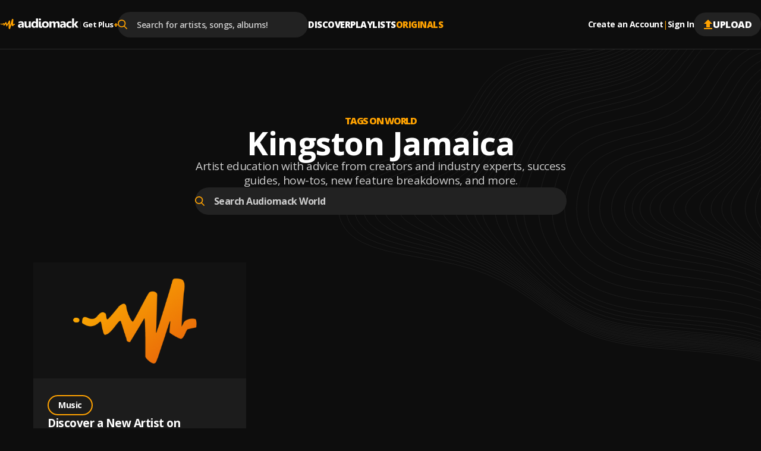

--- FILE ---
content_type: text/css; charset=UTF-8
request_url: https://audiomack.com/_next/static/css/cc759948e711fcb2.css
body_size: -119
content:
.DownloadAppBanner{margin-top:24px;background:url(https://i.audiomack.com/banner.webp);padding:40px 16px;display:flex;background-color:var(--color-black-31);border:1px solid var(--color-gray-transparent);background-position:top;background-size:cover;background-repeat:space;justify-content:center;align-items:center;margin-bottom:17px;position:relative}.DownloadAppBanner-content{align-items:center;max-width:450px;text-align:center;gap:4px;flex-basis:100%;display:flex;flex-direction:column}.DownloadAppBanner-title{font-size:var(--font-size-28);line-height:45px;font-weight:var(--font-weight-700);letter-spacing:var(--letter-spacing-05)}.DownloadAppBanner-description{max-width:485px;color:var(--color-gray-45);font-size:var(--font-size-19);font-weight:var(--font-weight-600);letter-spacing:var(--letter-spacing-05);line-height:26px}.DownloadAppBanner-button{padding:16px 30px;margin-top:14px}@media screen and (max-width:767px){.DownloadAppBanner{background-position:100%;margin-top:0}.DownloadAppBanner-title{font-size:var(--font-size-16);line-height:var(--line-height-140);font-weight:var(--font-weight-800)}.DownloadAppBanner-description{font-size:var(--font-size-13);font-weight:var(--font-weight-400);line-height:var(--line-height-150)}.DownloadAppBanner-button{font-size:var(--font-size-13)!important;padding:14px 16px!important;max-height:43px}}.LayoutWithoutSidebar{position:relative;flex:1 1}

--- FILE ---
content_type: text/css; charset=UTF-8
request_url: https://audiomack.com/_next/static/css/8b846997d8cf3b6c.css
body_size: 221
content:
.WorldCard{flex:1 1 100%;max-width:358px;display:flex;flex-direction:column;justify-content:flex-start;background:var(--color-black-30);align-self:stretch;min-height:540px}.WorldCard-image{width:100%;height:195px;object-fit:cover;object-position:center}.WorldCard-content{padding:24px;flex:1 1;display:flex;flex-direction:column;gap:8px}.WorldCard-tagLink{padding:5px 16px;background-color:rgba(0,0,0,0);border:2px solid var(--color-orange);font-size:var(--font-size-14);font-weight:var(--font-weight-700);border-radius:70px;width:-moz-fit-content;width:fit-content}.WorldCard-tagLink:hover{text-decoration:underline;transition:all var(--link_transition) ease-in}.WorldCard-title{font-size:var(--font-size-19);font-weight:var(--font-weight-700);letter-spacing:var(--letter-spacing-05);line-height:26px}.WorldCard-title:hover{text-decoration:underline}.WorldCard-excerpt{font-size:var(--font-size-16);color:var(--color-gray-40);font-weight:var(--font-weight-400);letter-spacing:var(--letter-spacing-05);line-height:1.3}.WorldCard-footer{padding:24px;display:flex;align-items:center;gap:12px;flex-wrap:wrap}.WorldCard-footer-link,.WorldCard-footer-link a{color:var(--color-orange);font-size:var(--font-size-15);font-weight:var(--font-weight-700);line-height:var(--line-height-130)}.WorldCard-footer-date{font-size:var(--font-size-13);font-weight:var(--font-weight-400);color:var(--color-gray-40);line-height:var(--line-height-130)}@media screen and (max-width:767px){.WorldCard{max-width:100%}.WorldCard-title{font-size:var(--font-size-17)}.WorldCard-excerpt{font-size:var(--font-size-15)}}.WorldPage-bg{content:"";position:absolute;z-index:0;right:0;top:-140px;opacity:.6;max-width:100%;height:auto}.WorldPage-header{position:relative;z-index:1;display:flex;justify-content:space-between;flex-direction:column;gap:24px;max-width:655px;padding:110px 15px 80px;text-align:center;margin:auto}.WorldPage-label{color:var(--color-orange);text-transform:uppercase;font-size:var(--font-size-16);font-weight:var(--font-weight-800);letter-spacing:-1.5px}.WorldPage-title{font-size:var(--font-size-54);font-weight:var(--font-weight-700);letter-spacing:var(--letter-spacing-05);line-height:54px}.WorldPage-description{font-size:var(--font-size-19);font-weight:var(--font-weight-400);letter-spacing:var(--letter-spacing-05);line-height:24px;color:var(--color-gray-45)}.WorldPage .SearchInput{width:100%}.WorldPage .SearchInput-input{height:46px;font-size:var(--font-size-16);font-weight:var(--font-weight-700)}.WorldPage .SearchInput-closeBtn>svg{width:14px;height:14px}.WorldPage-empty{display:flex;justify-content:center;align-items:center;flex-direction:column;gap:16px;margin:24px auto 0;font-size:var(--font-size-16);font-weight:var(--font-weight-700);letter-spacing:var(--letter-spacing-05);line-height:var(--line-height-130)}.WorldPage-list{display:flex;justify-content:flex-start;align-items:stretch;gap:32px;flex-wrap:wrap;max-width:1168px;margin:0 auto}.WorldPage-loadMore{margin:24px auto 0}@media screen and (max-width:767px){.WorldPage{padding:0 16px}}

--- FILE ---
content_type: application/javascript; charset=UTF-8
request_url: https://audiomack.com/_next/static/chunks/app/%5Blocale%5D/(main)/(discovery%26charts)/page-a0f01d849ce026e8.js
body_size: 19563
content:
(self.webpackChunk_N_E=self.webpackChunk_N_E||[]).push([[6079,9602],{2605:()=>{},3533:(e,t,a)=>{"use strict";a.d(t,{o:()=>n});var l=a(89870),r=a(21494);let n=e=>{let{list:t,sectionName:a}=e;return{songOptions:(0,l.useMemo)(()=>{let e={tracks:[],sectionName:a,from:"singlePage"};return null==t||t.forEach(t=>{if((null==t?void 0:t.type)==="song")e.tracks.push(t);else{let{tracks:a}=(0,r.x)([t]);e.tracks=[...e.tracks||[],...a]}}),e},[t])}}},4034:(e,t,a)=>{"use strict";a.d(t,{Carousel:()=>i});var l=a(62814),r=a(89870),n=a(85504);let i=e=>{let{children:t,maxItems:a}=e,i=(0,r.useRef)(null),[o,s]=(0,r.useState)(!1),[u,c]=(0,r.useState)(!0),[d,m]=(0,r.useState)(0),[p,f]=(0,r.useState)(16),h=(0,r.useRef)(),v=(0,r.useRef)(!1),g=r.Children.toArray(t),[y,b]=(0,r.useState)(a||g.length);(0,r.useEffect)(()=>{let e=()=>{let e=i.current;if(!e||!e.children[0])return;let t=e.children[0],a=t.getBoundingClientRect(),l=window.getComputedStyle(t);m(a.width+parseFloat(l.marginLeft)+parseFloat(l.marginRight)),f(parseFloat(window.getComputedStyle(e).gap)||16)};return e(),window.addEventListener("resize",e),()=>window.removeEventListener("resize",e)},[y]);let _=(0,r.useCallback)(()=>{let e=i.current;if(!e||0===d||v.current)return;let t=e.scrollLeft,a=d+p,l=Math.round(t/a);e.scrollTo({left:l*a,behavior:"smooth"})},[d,p,y]),x=(0,r.useCallback)(e=>{let t=e.currentTarget,a=t.scrollLeft,l=t.scrollWidth-t.clientWidth;s(a>0),c(a<l),clearTimeout(h.current),h.current=setTimeout(_,100)},[_,y]),k=(0,r.useCallback)(e=>{let t=i.current;if(!t||0===d)return;v.current=!0;let a=Math.floor((t.clientWidth+p)/(d+p))*(d+p),l="left"===e?Math.max(0,t.scrollLeft-a):Math.min(t.scrollLeft+a,t.scrollWidth-t.clientWidth);t.scrollTo({left:l,behavior:"smooth"}),setTimeout(()=>{v.current=!1},500)},[d,p]);return(0,l.jsxs)("div",{className:"Carousel",onTouchStart:()=>a&&b(g.length),onMouseEnter:()=>a&&b(g.length),children:[(0,l.jsx)("div",{ref:i,onScroll:x,className:"Carousel-container",children:g.slice(0,y)}),o&&(0,l.jsx)("button",{className:"Carousel-button left",onClick:()=>k("left"),children:(0,l.jsx)(n.I,{name:"arrowDown",size:22,color:"var(--color-black-20)"})}),u&&(0,l.jsx)("button",{className:"Carousel-button right",onClick:()=>k("right"),children:(0,l.jsx)(n.I,{name:"arrowDown",size:22,color:"var(--color-black-20)"})})]})}},6131:(e,t,a)=>{"use strict";a.d(t,{b:()=>n,u:()=>i});var l=a(79488),r=a(26962);function n(e){let{music:t,user:a,earlyAccessSong:n}=e;return!(0,l.n4)(a,t)&&(null==a||!a.is_admin||!!(0,r.YL)(null==t?void 0:t.premium_user_only)||!!(null==a?void 0:a.subscription))&&(null==t?void 0:t.status)!=="unplayable"&&(null==t?void 0:t.duration)!==""&&(t.released_offset>0||(null==t?void 0:t.geo_restricted)||!!o({music:t,user:a})||!!function(e){let{music:t,earlyAccessSong:a}=e;if(a&&((null==t?void 0:t.type)==="album"||(null==t?void 0:t.type)==="playlist")){var r;return null==t||null==(r=t.tracks)?void 0:r.find(e=>{if(!(0,l.Oh)(e))return!1})}return a}({music:t,earlyAccessSong:n})||i(t))}function i(e){if((null==e?void 0:e.type)==="song"&&!+(null==e?void 0:e.duration))return!0;if((null==e?void 0:e.type)==="album"){var t;return!(null==e||null==(t=e.tracks)?void 0:t.find(e=>{let{duration:t}=e;return Number(t)>0}))}return!1}let o=e=>{let{music:t,user:a}=e;if((0,r.r6)(t,a)&&((null==t?void 0:t.type)==="album"||(null==t?void 0:t.type)==="playlist")){var l;if(!(null==t||null==(l=t.tracks)?void 0:l.find(e=>(0,r.r6)(e,a))))return!1}return(0,r.r6)(t,a)}},8216:(e,t,a)=>{"use strict";a.d(t,{Img:()=>i});var l=a(62814),r=a(89870),n=a(64794);let i=e=>{let[t,a]=(0,r.useState)(!1),{priority:i=!1,decoding:o="async",sources:s,animateAppearance:u=!0,animatedPlaceholder:c=!0,pictureClassName:d="",...m}=e,p=i?"high":"low",f=i?"eager":"lazy";function h(t){var l;u&&a(!0),null==e||null==(l=e.onLoad)||l.call(e,t)}let v=function(e,t,a){return e&&!t?{filter:t?"none":"blur(5px)",transition:"filter 0.3s ease-out",...a}:a||void 0}(u,t,null==e?void 0:e.style),g=u&&!t?{overflow:"hidden"}:void 0;return s?(0,l.jsxs)("picture",{style:g,className:"Img-block ".concat(c&&!t?"Img-animateBg":""," ").concat(d||""," "),children:[s.map(e=>(0,r.createElement)("source",{...e,key:e.srcSet})),(0,l.jsx)(n.default,{...m,unoptimized:!0,className:"Img ".concat(e.className),decoding:o,priority:i,fetchPriority:p,loading:f,onLoad:h,style:v})]}):(0,l.jsx)("span",{style:g,className:"Img-cover ".concat(c&&!t?"Img-animateBg":""," ").concat(d||""),children:(0,l.jsx)(n.default,{...m,unoptimized:!0,className:"Img ".concat(e.className),decoding:o,priority:i,fetchPriority:p,loading:f,onLoad:h,style:v})})}},8828:(e,t,a)=>{"use strict";a.d(t,{EmailVerificationCheck:()=>s});var l=a(89870),r=a(53243),n=a(58925),i=a(37079),o=a(76277);let s=()=>{let e=(0,r.useSearchParams)(),t=(0,r.useRouter)(),a=(0,r.usePathname)(),{createToast:s}=(0,i.dj)(),{user:u}=(0,n.u)();return(0,l.useEffect)(()=>{let l=e.get("verifyHash"),r=e.get("ts");null!==l&&null!==r&&void 0!==u&&(async()=>{try{let n=await (0,o.GE)({hash:l,timestamp:r||null}),i=n&&(null==n?void 0:n.success)===!0;if(!1===i)return void s({message:"Could not verify the email address",variant:"error"});s({message:"Email address verified successfully!",variant:"primary"});let u=new URLSearchParams(e);u.delete("verifyHash"),u.delete("ts"),u.delete("uId");let c=u.toString()?"".concat(a,"?").concat(u.toString()):a;t.replace(c,{scroll:!1})}catch(e){s({message:"Could not verify the email address",variant:"error"})}})()},[e,u]),null}},9198:(e,t,a)=>{"use strict";a.d(t,{A:()=>l});let l={locales:["en","uk"],defaultLocale:"en"}},10478:(e,t,a)=>{"use strict";a.d(t,{w:()=>s});var l=a(62814);a(89870);var r=a(42192),n=a(86015),i=a(79488),o=a(35710);let s=(e,t)=>{var a,s,u;let{plain:c=!1,user:d=null}=t,m=(0,i.Oh)(e),p=null!=(a=null==e?void 0:e.type)?a:"song",f=c?{earlyAccess:"This ".concat(p," is exclusively available to supporters"),geoRestricted:"The rightsholder has not made this ".concat(p," available in your country"),premiumRestricted:"This ".concat(p," is only available to Audiomack+ users"),noDuration:"This ".concat(p," is not available")}:{earlyAccess:(0,l.jsxs)(l.Fragment,{children:["This ",p," is exclusively available to supporters until"," ",(null==e?void 0:e.released)?(0,r.GP)(new Date((null==e?void 0:e.released)*1e3),"LLLL do, yyyy"):"its released"," ",(0,l.jsx)(n.default,{style:{color:"var(--color-orange)"},href:"".concat((0,i.HK)(e),"?type=supporters"),as:"".concat((0,i.HK)(e),"?type=supporters"),shallow:!0,children:"Support this project"}),"."]}),geoRestricted:(0,l.jsxs)(l.Fragment,{children:["The rightsholder has not made this ",p," available in your country."," ",(0,l.jsx)("a",{style:{color:"var(--color-orange)"},href:"https://audiomack.zendesk.com/hc/en-us/articles/360048538652-Why-is-music-unavailable-in-my-region-",children:"Why?"})]}),premiumRestricted:(0,l.jsxs)(l.Fragment,{children:["This ",p," is only available for premium subscribers."," ",(0,l.jsx)("a",{style:{color:"var(--color-orange)"},href:"".concat(null===o.h3||void 0===o.h3?void 0:o.h3.APP_URL,"/premium"),children:"Start your free trial"}),"."]}),noDuration:(0,l.jsxs)(l.Fragment,{children:["This ",p," is not available"," ",(0,l.jsx)("a",{style:{color:"var(--color-orange)"},href:"https://audiomack.zendesk.com/hc/en-us",target:"_blank",rel:"noreferrer",children:"Contact us for more info"}),"."]})};return(null==e?void 0:e.type)!=="playlist"&&m?f.earlyAccess:(null==e?void 0:e.geo_restricted)?f.geoRestricted:(0,i.r6)(e,d)?f.premiumRestricted:(null==e?void 0:e.type)!=="song"||+(null==e?void 0:e.duration)?(null==e?void 0:e.released_offset)>0?"This ".concat(null!=(s=null==e?void 0:e.type)?s:"song"," is releasing on ").concat((0,r.GP)(new Date(1e3*e.released),"PPP")," "):"This ".concat(null!=(u=null==e?void 0:e.type)?u:"song"," is currently unavailable"):f.noDuration}},11849:e=>{e.exports={ToastRegion:"toast_ToastRegion__D47PK",Toast:"toast_Toast__NTXM5",close:"toast_close__iwi7w","Toast--position-relative":"toast_Toast--position-relative__dqcZP","Toast--position-absolute":"toast_Toast--position-absolute__2BUiI","Toast--size-fit":"toast_Toast--size-fit__HxSgH","Toast--size-block":"toast_Toast--size-block__CVSv2","Toast--variant-primary":"toast_Toast--variant-primary__V1R6I","Toast--variant-secondary":"toast_Toast--variant-secondary__mACM8","Toast--variant-error":"toast_Toast--variant-error__KYeUt",ToastSpacer:"toast_ToastSpacer__SVAsh"}},15806:(e,t,a)=>{"use strict";a.d(t,{c:()=>s});var l=a(89870),r=a(23778),n=a(21494),i=a(65118);let o=e=>/^\d+$/.test(e)?+e:e,s=e=>{let{song:t,songsList:a,sectionName:s}=e,{setSong:u,isPremiumUserSong:c,isPlaying:d,loadingId:m,currentSong:p,message:f,togglePlay:h}=(0,r.K)(),v=t,g=(0,l.useMemo)(()=>{var e;return o(null==p?void 0:p.id)===o(null==t?void 0:t.id)||o(null==p||null==(e=p.parentDetails)?void 0:e.id)===o(null==t?void 0:t.id)||o(null==p?void 0:p._album_id)===o(null==t?void 0:t.id)},[p,t]),y=(0,l.useMemo)(()=>{var e,a;if((null==t?void 0:t.type)==="album"||(null==t?void 0:t.type)==="playlist"){if((null==t?void 0:t.id)&&(null==p?void 0:p._album_id))return o(p._album_id)===o(t.id);if((null==t||null==(a=t.tracks)?void 0:a.length)>0&&!(null==p?void 0:p._album_id))return t.tracks.find(e=>(null==e?void 0:e.song_id)&&(null==e?void 0:e.song_id)===(null==p?void 0:p.song_id))}return(null==t||null==(e=t.tracks)?void 0:e.length)>0&&t.tracks.find(e=>(null==e?void 0:e.song_id)&&(null==e?void 0:e.song_id)===(null==p?void 0:p.song_id))},[p,t]);async function b(e){let{preparedSong:t,updTracks:a}=e,l=a.findIndex(e=>(null==e?void 0:e.song_id)===(null==t?void 0:t.song_id));if(-1===l)return void console.log("Prepared song not found in tracks");for(let e=l;e<a.length;e++){let l=a[e];if((null==l?void 0:l._album_id)&&(null==l?void 0:l._album_id)===(null==t?void 0:t._album_id))try{if(await (null==u?void 0:u(l,{from:"carousels",sectionName:s,tracks:a})))return void console.log("Successfully set song:",l)}catch(e){console.error("Error setting song:",e);continue}else{console.log("No more tracks with matching _album_id");break}}console.log("Could not set any song from the album")}return{onClick:async function e(){let e=a||[];if(g&&!f)return null==h?void 0:h();if((null==t?void 0:t.type)==="album"||(null==t?void 0:t.type)==="playlist"){let l=(null==t?void 0:t.tracks)||[],r=0,i=!1;for(;r<l.length;){let e=l[r],{updSong:a}=(0,n.k)({song:t,track:e});if(!(!(null==e?void 0:e.duration)||(null==e?void 0:e.geo_restricted)||(null==c?void 0:c(e)))){v=a,i=!0;break}r++}if(!i&&l.length>0){let{updSong:e}=(0,n.k)({song:t,track:l[0]});v=e}let{tracks:o}=(0,n.x)(a||[]);e=o}let l=!(null==v?void 0:v.duration)||(null==v?void 0:v.geo_restricted)||(null==c?void 0:c(v))||(0,i.V)(p);if(console.log({disableItem:l,isPremium:null==c?void 0:c(v)}),l){(null==v?void 0:v.duration)||console.log({message:"The song duration is zero"}),(null==v?void 0:v.geo_restricted)&&console.log({message:"The song is geo-restricted"}),(null==c?void 0:c(t))&&console.log({message:"The song is premium user only"});return}let r=a||e,o=await (null==u?void 0:u(v,{from:"carousels",sectionName:s,tracks:r}));console.log("res",o),o||b({preparedSong:v,updTracks:r})},isPlaying:d,isCurrentSong:g,loadingId:m,message:f,preparedSong:v,currentSong:p,showPlayButton:g||y}}},17972:(e,t,a)=>{Promise.resolve().then(a.t.bind(a,50239,23)),Promise.resolve().then(a.bind(a,32606)),Promise.resolve().then(a.bind(a,63595)),Promise.resolve().then(a.bind(a,4034)),Promise.resolve().then(a.bind(a,8828)),Promise.resolve().then(a.bind(a,69889)),Promise.resolve().then(a.bind(a,8216)),Promise.resolve().then(a.bind(a,86015)),Promise.resolve().then(a.bind(a,22744)),Promise.resolve().then(a.bind(a,68152)),Promise.resolve().then(a.bind(a,67463))},21373:()=>{},21494:(e,t,a)=>{"use strict";a.d(t,{k:()=>r,x:()=>l});let l=e=>{let t=[];return null==e||e.forEach(e=>{if((null==e?void 0:e.type)==="song")t.push({...e});else{var a;null==e||null==(a=e.tracks)||a.forEach(a=>{let{updSong:l}=r({song:e,track:a});t.push(l)})}}),{tracks:t}};function r(e){var t,a,l,r;let{song:n,track:i}=e,o={...i,image:null==n?void 0:n.image,_album_id:null==n?void 0:n.id,parentDetails:{type:null==n?void 0:n.type,title:null==n?void 0:n.title,url_slug:null==n?void 0:n.url_slug,uploader:{id:null==n||null==(t=n.uploader)?void 0:t.id,image:null==n||null==(a=n.uploader)?void 0:a.image,url_slug:null==n||null==(l=n.uploader)?void 0:l.url_slug,name:null==n||null==(r=n.uploader)?void 0:r.name,image_base:""}}};return(null==n?void 0:n.type)==="playlist"&&(o.song_id=null==i?void 0:i.id,o.image=null==i?void 0:i.image,o.parentDetails={...o.parentDetails,artist:null==n?void 0:n.artist}),{updSong:o}}},22744:(e,t,a)=>{"use strict";a.r(t),a.d(t,{ReadMore:()=>n});var l=a(62814),r=a(89870);a(28961);let n=e=>{let{text:t,limit:a=200,className:n=""}=e,[i,o]=(0,r.useState)(!1),s=t.split(" "),u=s.length>a,c=u&&!i?s.slice(0,a).join(" ")+"...":t;return(0,l.jsxs)("div",{className:n,children:[(0,l.jsxs)("span",{children:[c," "]}),u&&(0,l.jsx)("button",{onClick:()=>{o(!1===i)},className:"ReadMore-toggle",type:"button",children:i?" Read less":" Read more"})]})}},23778:(e,t,a)=>{"use strict";a.d(t,{K:()=>n});var l=a(89870),r=a(38976);let n=()=>(0,l.useContext)(r.T)},26962:(e,t,a)=>{"use strict";function l(e){return["yes",!0,"1",1,"true"].includes(e)}function r(e,t){if(t&&(null==t?void 0:t.subscription))return!1;if((null==e?void 0:e.type)!=="song"&&(null==e?void 0:e.tracks)){var a;return null==e||null==(a=e.tracks)?void 0:a.some(e=>l(e.premium_user_only))}return l(null==e?void 0:e.premium_user_only)}a.d(t,{X0:()=>i,YL:()=>l,jT:()=>o,r6:()=>r});let n=null;function i(){if(null!==n)return!!n&&{passive:!0};try{let e=Object.defineProperty({},"passive",{get:()=>n=!0});window.addEventListener("test",()=>null,e),window.removeEventListener("test",()=>null,e)}catch(e){console.log("passiveOption error",e),n=!1}return!!n&&{passive:!0}}let o=function(e){let t=arguments.length>1&&void 0!==arguments[1]?arguments[1]:"am-labs:",a="",l=e||Math.random().toString(36).substring(7);for(let e=0;e<l.length;e++){let t=l.toUpperCase().charCodeAt(e);t>64&&t<91&&(a+=t-64+"")}return"".concat(e||t,":").concat(a.slice(0,a.length-1))}},28961:()=>{},32515:(e,t,a)=>{"use strict";a.d(t,{F:()=>s});var l=a(62814),r=a(89870),n=a(98830),i=a(85504),o=a(90372);a(79087);let s=e=>{let{label:t,errorMsg:a,inputProps:s,labelRequiredSign:u}=e,{className:c="",type:d,...m}=s,[p,f]=(0,r.useState)(d),h="password"===d;return(0,l.jsxs)(o.L,{label:t,labelRequiredSign:u,errorMsg:a,children:[!h&&(0,l.jsx)("input",{className:"InputField-input ".concat(c),type:p,autoComplete:"new-password",...m}),h&&(0,l.jsxs)("div",{className:"InputField-inputContainer",children:[(0,l.jsx)("input",{className:"InputField-input ".concat(c),type:p,autoComplete:"new-password",...m}),(0,l.jsx)(n.$,{_type:{type:"IconButton",_size:"small",_variant:"plain"},type:"button","aria-label":"show password",onClick:()=>f(e=>"password"===e?"text":"password"),className:"InputField-changeTypeBtn ".concat("password"===p?"":"show"),children:(0,l.jsx)(i.I,{name:"eye",width:20,color:"var(--color-gray-15)"})})]})]})}},32606:(e,t,a)=>{"use strict";a.d(t,{CardImage:()=>d});var l=a(62814),r=a(89870),n=a(8216),i=a(85504),o=a(86015),s=a(98830),u=a(15806),c=a(98350);let d=e=>{let{className:t="",alt:a="",type:o,src:d,link:p,song:f,songsList:h,sectionName:v,canPlay:g=!0,imageAsLink:y=!1,data:b}=e,[_,x]=(0,r.useState)(!1),{onClick:k,preparedSong:w,isPlaying:j,showPlayButton:C,loadingId:S}=(0,u.c)({song:f,songsList:h,sectionName:v}),N=S===(null==w?void 0:w.id)||S===(null==w?void 0:w.song_id)||S===(null==w?void 0:w.album_id);return(0,l.jsxs)(m,{className:"CardImage-block ".concat(t," ").concat(o),onMouseEnter:()=>"playlist"!==o&&g&&x(!0),onMouseLeave:()=>"playlist"!==o&&g&&x(!1),onClick:k,type:o,link:p,ariaLabel:"playlist"===o?"Learn more about ".concat(a):"Listen to ".concat(a),dataTestId:"CardImage-block",imageAsLink:y,children:[(0,l.jsx)(n.Img,{src:"".concat(d,"?width=456"),width:228,height:232,alt:a,sources:[{srcSet:"".concat(d,"?width=360"),media:"(max-width: 1130px)",width:180,height:180},{srcSet:"".concat(d,"?width=320"),media:"(max-width: 767px)",width:160,height:160}],className:"CardImage","data-testid":"CardImage-img"}),"playlist"!==o&&g&&(_||j&&C)&&(0,l.jsxs)(s.$,{_type:{type:"IconButton",_variant:"filledLight"},className:"CardImage-playBtn",onClick:e=>{e.preventDefault(),e.stopPropagation(),k()},"data-testid":"CardImage-playBtn",children:[N&&(0,l.jsx)(i.I,{name:"spinner",size:21,color:"var(--color-black-10)",className:"CardImage-playBtn-icon"}),!N&&(0,l.jsx)(i.I,{name:j&&C?"pause":"play",size:21,color:"var(--color-black-10)",className:"CardImage-playBtn-icon"})]}),(0,l.jsx)(c.d,{music:b})]})},m=e=>{let{type:t,link:a,children:r,ariaLabel:n,className:i,onClick:s,onMouseEnter:u,onMouseLeave:c,dataTestId:d,imageAsLink:m}=e;return"playlist"===t&&a||m?(0,l.jsx)(o.default,{"data-testid":d,className:i,"aria-label":n,onMouseEnter:u,onMouseLeave:c,href:a,children:r}):(0,l.jsx)("div",{"data-testid":d,className:i,onClick:s,onMouseEnter:u,onMouseLeave:c,"aria-label":n,children:r})}},34936:(e,t,a)=>{"use strict";a.d(t,{FD:()=>m,HK:()=>c,Oh:()=>g,RY:()=>p,V_:()=>y,h:()=>h,j4:()=>i,le:()=>d,n4:()=>v,pJ:()=>b,r6:()=>u,rt:()=>n,w4:()=>f,z5:()=>x});var l=a(26962);function r(e){if(!e)return null;let t=Object.keys(e.types).find(t=>e.types[t].active);return e.types[t]||null}function n(e,t){return e||t?function(e,t){var a;let l=r(e),n=t.currentTime;return!l||null==t||null==(a=t.currentSong)||!a.isSponsored||-1!==l.skippableAfter&&n>l.skippableAfter}(e,t)&&function(e,t){var a;let l=r(e),n=t.currentTime;return!l||null==t||null==(a=t.currentSong)||!a.isSponsored||-1!==l.skippableAfter&&n>l.skippableAfter}(e,t):null}function i(e){return(null==e?void 0:e.type)==="playlist"?null==e?void 0:e.artist.name:null==e?void 0:e.artist}function o(){let e=arguments.length>0&&void 0!==arguments[0]?arguments[0]:{},t=!(arguments.length>1)||void 0===arguments[1]||arguments[1];return Object.entries(e).filter(e=>{let[,a]=e;return!t||!!a}).map(e=>{let[t,a]=e;return"".concat(encodeURIComponent(t),"=").concat(encodeURIComponent(null!=a?a:""))}).join("&")}function s(e){let t=e.parentDetails||e;return["playlist","message"].includes(t.type)?t.artist:t.uploader}function u(e,t){if(t&&(null==t?void 0:t.subscription))return!1;if((null==e?void 0:e.type)!=="song"&&(null==e?void 0:e.tracks)){var a;return null==e||null==(a=e.tracks)?void 0:a.some(e=>(0,l.YL)(e.premium_user_only))}return(0,l.YL)(null==e?void 0:e.premium_user_only)}function c(e){var t,a;let{host:l="",encoded:r=!1,embed:n=!1,oembed:i=!1,isPlayer:s=!1,query:u={}}=arguments.length>1&&void 0!==arguments[1]?arguments[1]:{};if(!e)return"";let{type:c,parentDetails:d,artist:m,uploader:p,url_slug:f}=e,h=n&&!i?"/embed":"",v=d&&"playlist"!==d.type?(null==(t=d.artist)?void 0:t.url_slug)||(null==(a=d.uploader)?void 0:a.url_slug):"playlist"===c?null==m?void 0:m.url_slug:null==p?void 0:p.url_slug;if(i&&!l)throw Error("Must provide a host when using oembed option");if((null==e?void 0:e.uploader_url_slug)&&(v=null==e?void 0:e.uploader_url_slug),s)return"".concat(l).concat(h,"/").concat(v,"/song/").concat(f);if(!c||!v||!f)return"";let g="".concat(l).concat(h,"/").concat(v,"/").concat(c,"/").concat(f);return(Object.keys(u).length&&(g+="?".concat(o(u))),i)?"".concat(l,"/oembed?url=").concat(encodeURIComponent(g)):r?encodeURIComponent(g):g}function d(e){var t,a;let{host:l=""}=arguments.length>1&&void 0!==arguments[1]?arguments[1]:{};return(null==(t=s(e))?void 0:t.url_slug)?"".concat(l,"/").concat(null==(a=s(e))?void 0:a.url_slug):""}function m(e){var t;return(null==e?void 0:e.album_details)?"/".concat(c(e).split("/").slice(1,2),"/album/").concat(null==e||null==(t=e.album_details)?void 0:t.url_slug):"/search?q=".concat("song"===e.type&&(null==e?void 0:e.album),"&show=albums")}function p(e,t){let a=c(t,{host:e,encoded:!0}),l="playlist"!==t.type&&t.featuring?" feat. ".concat(t.featuring):"",r=encodeURIComponent("#nowplaying ".concat(t.title," by ").concat(i(t)).concat(l," via @audiomack"));return"https://twitter.com/share?url=".concat(a,"&text=").concat(r)}function f(e,t,a){let l=c(t,{host:e,encoded:!0}),r=encodeURIComponent(t.image),n="playlist"!==t.type&&t.featuring?" feat. ".concat(t.featuring):"",o=encodeURIComponent("".concat(t.title," by ").concat(i(t)).concat(n," via @audiomack"));return"https://www.facebook.com/dialog/feed?app_id=".concat(a,"&link=").concat(l,"&picture=").concat(r,"&name=Now%20Playing&caption=%20&description=").concat(o)}let h=e=>({initial:{opacity:0,y:1},animate:{opacity:1,y:0},exit:{opacity:0,y:1},transition:{duration:.3,type:"spring",ease:"easeInOut",delay:Math.min(.1*e,.15)}});function v(e,t){var a,l,r,n;if(!e||!t)return!1;let i=(null==t||null==(a=t.parentDetails)?void 0:a.type)==="album"&&+(null==t||null==(r=t.parentDetails)||null==(l=r.uploader)?void 0:l.id)==+e.id,o=((null==t?void 0:t.type)==="song"||(null==t?void 0:t.type)==="album")&&+(null==t||null==(n=t.uploader)?void 0:n.id)==+e.id,s=(null==t?void 0:t.type)==="playlist"&&+e.id==+t.artist.id,u=(null==e?void 0:e.label_owner)&&+(null==e?void 0:e.label_id)==+(null==t?void 0:t.label_id);return i||o||s||u||!1}function g(e){return(null==e?void 0:e.preview)==="supporters"&&(null==e?void 0:e.released_offset)>0}function y(e){return e&&(null==e?void 0:e.subscription)!==null}let b=e=>e&&"no"!==e&&"authenticated-pending"!==e&&"authenticated-declined"!==e&&"banned"!==e?"tastemaker"===e?"Verified Tastemaker":"authenticated"===e||"verify-pending"===e||"verify-declined"===e?"Authenticated Artist":"Verified Artist":null;function _(e){let t=arguments.length>1&&void 0!==arguments[1]?arguments[1]:{};if(!e)return"";if(e.match(/275-275-\d+.jpg$/))return e;if(e.match(/\.gravatar.com\//)){let a=Math.max(t.width||0,t.size||0,t.height||0),l=e.split("?")[0],r=o({s:a,r:"x",d:"https://i.audiomack.com/default-artist-image.png"});return"".concat(l,"?").concat(r)}return e.match(/default-(artist|song|album|playlist)-image\.(jpg|png)$/)||e.match(/^data:image/)?e:"".concat(e,"?").concat(o(t))}function x(e){let t,a,l=arguments.length>1&&void 0!==arguments[1]?arguments[1]:{},r=l.size,n=l.size,i=(null==e?void 0:e.startsWith("http"))?e:"https://assets.audiomack.com/".concat(e);void 0!==l.height&&(n=l.height),void 0!==l.width&&(r=l.width);let o=_(i,{...l,width:r,height:n}),s=_(i,{...l,width:r?2*r:void 0,height:n?2*n:void 0}),u=_(i,{...l,width:r||void 0,height:n||void 0});return s&&(t="".concat(s," 2x")),u&&(a="".concat(u," 1x")),[o,t,a]}},35974:(e,t,a)=>{"use strict";a.d(t,{b:()=>d});var l=a(62814),r=a(89870),n=a(85504),i=a(67056),o=a(79488),s=a(10478),u=a(58925),c=a(6131);let d=e=>{let{className:t="",music:a}=e,d=(0,r.useRef)(null),{user:m,loading:p}=(0,u.u)();if(p)return null;let f=(0,o.Oh)(a);if(!(0,c.b)({music:a,user:m,earlyAccessSong:f}))return null;let h=(0,s.w)(a,{user:m});return(0,l.jsxs)("div",{className:"LockBadge ".concat(t),"data-testid":"LockBadge",ref:d,children:[(0,l.jsx)(n.I,{name:"lock",size:16}),(0,l.jsx)(i.A,{placement:"top",targetRef:d,action:"hover",className:"LockBadge-popover",children:(0,l.jsx)("div",{className:"LockBadge-text",children:h})})]})}},37079:(e,t,a)=>{"use strict";a.d(t,{dj:()=>r.useToast,y8:()=>l.Toast});var l=a(82377),r=a(37678)},37678:(e,t,a)=>{"use strict";a.r(t),a.d(t,{ToastContext:()=>i,useToast:()=>o});var l=a(64146),r=a(89870);let n=e=>()=>{throw(0,l.Su)("TOAST_PROVIDER_REQUIRED","useToast","Before calling `".concat(e,"`, wrap your application with `<ToastProvider>`."))},i=(0,r.createContext)({createToast:n("createToast"),removeToast:n("removeToast")});function o(){return(0,r.useContext)(i)}},38976:(e,t,a)=>{"use strict";a.d(t,{T:()=>l});let l=(0,a(89870).createContext)({currentSong:null,queue:[],message:null,currentAudioVolume:0,isPlaying:!1,loading:!1,audio:null})},41720:(e,t,a)=>{"use strict";a.d(t,{Zl:()=>c,rt:()=>s,w9:()=>u});var l=a(51689),r=a(48140),n=a(37001),i=a(25146),o=a(55036);let s=async()=>{let e=(0,r.a5)(l.o_)||"",t=(0,r.a5)(l.TB)||"";await u({token:e,secret:t,expiration:0}),i.A.remove(l.o_,{path:"/",secure:!0,sameSite:"strict",domain:l.w9}),i.A.remove(l.TB,{path:"/",secure:!0,sameSite:"strict",domain:l.w9})},u=async e=>{let t,{token:a,secret:r,user:s,expiration:u}=e,c=Date.now()/1e3;t=s&&(null==s?void 0:s.is_admin)?c+604800:c+31536e3;let d=((s&&(null==s?void 0:s.is_admin)?t:u||t)-c)/3600/24;return(i.A.set(l.CV,a,{path:"/",expires:d,secure:"true"!==o.env.AUDIOMACK_DEV,sameSite:"lax",domain:l.w9}),i.A.set(l.bB,r,{path:"/",expires:d,secure:"true"!==o.env.AUDIOMACK_DEV,sameSite:"lax",domain:l.w9}),s)?(n.Ay.set(n.jN,+s.id),{token:a,secret:r,user:s}):{token:a,secret:r}},c=async e=>{if(!e)return;await u({token:e.oauth_token,secret:e.oauth_token_secret,user:e.user});let t=Date.now()/1e3,a=(t+604800-t)/3600/24;return i.A.set(l.o_,e.admin_token,{path:"/",expires:a,secure:!0,sameSite:"strict",domain:l.w9}),i.A.set(l.TB,e.admin_token_secret,{path:"/",expires:a,secure:!0,sameSite:"strict",domain:l.w9}),e}},41972:(e,t,a)=>{"use strict";a.d(t,{A:()=>s});var l=a(62814),r=a(89870),n=a(85504),i=a(98830);a(2605);var o=a(43979);function s(e){let{children:t,show:a,onClose:n,className:i=""}=e,[s,c]=(0,r.useState)(),d=(0,r.useRef)(n);return(d.current=n,(0,r.useEffect)(()=>{let e=e=>{"Escape"===e.key&&d.current()},t=document.createElement("div");return a?(document.body.style.overflow="hidden",t.id="modal-root",document.body.appendChild(t),c(t),document.addEventListener("keydown",e)):(document.body.style.overflow="unset",document.removeEventListener("keydown",e),t.remove(),c(void 0)),()=>{document.body.style.overflow="unset",document.removeEventListener("keydown",e),t.remove(),c(void 0)}},[a]),a&&s)?(0,o.createPortal)((0,l.jsx)(l.Fragment,{children:(0,l.jsxs)("div",{className:"Modal ".concat(i),onClick:e=>{e.target===e.currentTarget&&d.current()},children:[(0,l.jsx)(u,{onClose:d.current,type:"mobile"}),(0,l.jsxs)("div",{className:"Modal-content",onClick:e=>e.stopPropagation(),children:[(0,l.jsx)(u,{onClose:d.current,type:"desktop"}),t]})]})}),s):null}function u(e){let{onClose:t,type:a="desktop"}=e;return(0,l.jsx)(i.$,{onClick:t,_type:{type:"IconButton",_size:"small",_variant:"plain"},className:"Modal-close ".concat(a),children:(0,l.jsx)(n.I,{name:"close",size:16,color:"var(--color-white)"})})}},46052:(e,t,a)=>{"use strict";a.d(t,{W:()=>r});var l=a(89870);function r(e,t){let a=(0,l.useRef)(t),r=(0,l.useRef)(null);(0,l.useEffect)(()=>{a.current=t},[t]),(0,l.useEffect)(()=>{let t=t=>{!e.current||e.current.contains(t.target)||(r.current&&(clearTimeout(r.current),r.current=null),r.current=setTimeout(()=>{t instanceof MouseEvent?a.current(t):console.warn("TouchEvent handling is not implemented in the provided handler")},0),t.stopPropagation())};return document.addEventListener("mousedown",t),document.addEventListener("touchstart",t),()=>{document.removeEventListener("mousedown",t),document.removeEventListener("touchstart",t),r.current&&(clearTimeout(r.current),r.current=null)}},[e])}},47780:(e,t,a)=>{"use strict";a.d(t,{r:()=>m,v:()=>p});var l=a(62814),r=a(89870),n=a(63075),i=a.n(n),o=a(88411),s=a.n(o),u=a(98241),c=a(64146);function d(e){return"number"==typeof e?"".concat(e,"px"):e}let m=e=>{let{wrapItemsWith:t,wrapParentWith:a,top:n,right:o,bottom:m,left:f,all:h,trim:v,children:g,...y}=e,b=(0,u.I)(h?{margin:d(h)}:{marginTop:d(n),marginRight:d(o),marginBottom:d(m),marginLeft:d(f)});if(a&&t)throw(0,c.Su)("INVALID_PROPS","Invalid props","You cannot use both `wrapItemsWith` and `wrapParentWith` props at the same time.");if(a)return"none"===a?r.Children.map(g,(e,t)=>0===t&&r.isValidElement(e)?r.cloneElement(e,p(e.props,{style:b,...y})):e):r.createElement(a,{style:b,...y},g);let _=r.Children.count(g),x=r.Children.map(g,(e,a)=>{let l=i()([s().Outset,0===a&&s().isFirstChild,a===_-1&&s().isLastChild,"horizontal"===v&&s().trimHorizontally,"vertical"===v&&s().trimVertically])||void 0;return t?r.createElement(t,{className:l,style:b,...y},e):r.isValidElement(e)?r.cloneElement(e,p(e.props,{className:l,style:b,...y})):e});return(0,l.jsx)(l.Fragment,{children:x})};function p(){for(var e,t,a=arguments.length,l=Array(a),r=0;r<a;r++)l[r]=arguments[r];let n=l.filter(Boolean),o={};for(let a of n){for(let l in o)/^on[A-Z]/.test(l)&&"function"==typeof o[l]&&"function"==typeof a[l]?o[l]=function(){for(var e=arguments.length,t=Array(e),a=0;a<e;a++)t[a]=arguments[a];return function(){for(var e=arguments.length,a=Array(e),l=0;l<e;l++)a[l]=arguments[l];for(let e of t)"function"==typeof e&&e(...a)}}(o[l],a[l]):"className"===l?o[l]=i()([o.className,a.className]):"id"===l&&o.id&&a.id?o.id=a.id:"style"===l&&"object"==typeof a[l]?o[l]={...null!=(e=o[l])?e:{},...null!=(t=a[l])?t:{}}:o[l]=void 0!==a[l]?a[l]:o[l];for(let e in a)void 0===o[e]&&(o[e]=a[e])}return o}},50239:()=>{},54952:(e,t,a)=>{"use strict";a.d(t,{oE:()=>x,ls:()=>S,TY:()=>N,Cd:()=>T,$B:()=>_,Xw:()=>j,tg:()=>C,KL:()=>w,vd:()=>k,Tx:()=>b,s3:()=>y});var l=a(51689),r=a(73965),n=a(42192),i=a(32836),o=a(51362),s=a(83158),u=a(59640);let c=u.Ik({id:u.Yj(),title:u.Yj(),url:u.Yj().url(),feature_image:u.Yj().url(),excerpt:u.Yj()});u.Ik({posts:u.YO(c),meta:u.Ik({pagination:u.Ik({page:u.ai(),limit:u.ai(),pages:u.ai(),total:u.ai(),next:u.ai().nullable(),prev:u.Yj().nullable()})})});var d=a(3180);let m=u.Ik({results:u.YO(r._)}),p=u.Ik({results:r.Y}),f=u.Ik({results:u.YO(u.KC([o.tW,s.S9]))}),h=u.Ik({data:u.Ik({listener:u.ai()})});u.YO(u.KC([o.tW,s.S9]));let v=u.Ik({results:u.YO(o.tW)}),g=u.Ik({results:u.YO(s.S9)});async function y(){try{return await (0,l.H2)({endpoint:"recommendations/artists",schema:u.YO(r._)})}catch(e){return console.error("recommendedArtists error:",JSON.stringify(e)),null}}async function b(e){let{artistSlug:t,follow:a=!0}=e;try{return await (0,l.H2)({endpoint:"artist/".concat(t,"/follow"),fetchOptions:{method:a?"PUT":"DELETE"},noResponse:!0})}catch(e){return console.error("onFollow error:",JSON.stringify(e)),null}}async function _(e){let{artist:t}=e;try{return await (0,l.H2)({endpoint:"artist/".concat(t,"/"),schema:p})}catch(e){return console.log("%c getArtistMainInfo REQUEST ERROR ","color: #fff; font-size: 20px; padding: 4px 12px; background-color: red;",JSON.stringify(e)),null}}async function x(e){let{slug:t}=e;try{return await (0,l.H2)({endpoint:"artist/".concat(t),schema:p})}catch(e){return console.log("%c getArtistBySlug REQUEST ERROR ","color: #fff; font-size: 20px; padding: 4px 12px; background-color: red;",JSON.stringify(e)),null}}async function k(e){let{artistId:t}=e,a=(0,n.GP)((0,i.a)(new Date,1),"yyyy-MM-dd"),r=(0,n.GP)(new Date,"yyyy-MM-dd");try{let e=await (0,l.H2)({endpoint:"analytics/public/artists/".concat(t,"/public-account"),params:{startDate:a,endDate:r},schema:h});if(null==e?void 0:e.data)return e.data.listener;return null}catch(e){return null}}async function w(e){let{page:t=1,limit:a=3,artistId:r,sort:n,type:i}=e;try{let e=await (0,l.H2)({endpoint:"search_artist_content",params:{limit:a,page:t,sort:n,type:i,artist_id:r},schema:v});if(!(null==e?void 0:e.results))return null;return e.results=(0,d.$j)(e.results),e}catch(e){return console.log("%c getArtistTopMusic REQUEST ERROR ","color: #fff; font-size: 20px; padding: 4px 12px; background-color: red;",JSON.stringify(e)),null}}async function j(e){let{limit:t=4,page:a=1,artist:r}=e,n="artist/".concat(r,"/playlists/page/").concat(a);try{let e=await (0,l.H2)({endpoint:n,params:{limit:t},schema:g});if(!(null==e?void 0:e.results))return null;return e.results=(0,d.$j)(e.results),e}catch(e){return console.log("%c getArtistPlaylists REQUEST ERROR ","color: #fff; font-size: 20px; padding: 4px 12px; background-color: red;",JSON.stringify(e)),null}}async function C(e){let{limit:t=4,page:a=1,artist:r}=e,n="artist/".concat(r,"/reups/page/").concat(a);try{let e=await (0,l.H2)({endpoint:n,params:{limit:t},schema:v});if(!(null==e?void 0:e.results))return null;return e.results=(0,d.$j)(e.results),e}catch(e){return console.log("%c getArtistReUps REQUEST ERROR ","color: #fff; font-size: 20px; padding: 4px 12px; background-color: red;",JSON.stringify(e)),null}}async function S(e){let{limit:t=4,page:a=1,artist:r,show:n="music"}=e,i="artist/".concat(r,"/favorites/page/").concat(a);try{let e=await (0,l.H2)({endpoint:i,params:{limit:t,show:n,page:a},schema:f});if(!(null==e?void 0:e.results))return null;return e.results=(0,d.$j)(e.results),e}catch(e){return console.log("%c getArtistFavorites REQUEST ERROR ","color: #fff; font-size: 20px; padding: 4px 12px; background-color: red;",JSON.stringify(e)),null}}async function N(e){let{limit:t=20,page:a=1,artist:r}=e;try{return await (0,l.H2)({endpoint:"artist/".concat(r,"/following"),params:{limit:t,page:a},schema:m})}catch(e){return console.log("%c getArtistFollowing REQUEST ERROR ","color: #fff; font-size: 20px; padding: 4px 12px; background-color: red;",JSON.stringify(e)),null}}async function T(e){let{limit:t=20,page:a=1,artist:r}=e;try{return await (0,l.H2)({endpoint:"artist/".concat(r,"/follows"),params:{limit:t,page:a},schema:m})}catch(e){return console.log("%c getArtistFollows REQUEST ERROR ","color: #fff; font-size: 20px; padding: 4px 12px; background-color: red;",JSON.stringify(e)),null}}},56916:(e,t,a)=>{"use strict";a.d(t,{b:()=>s});var l=a(89870);function r(){let e=(e,t)=>a=>{let{initial:r,animate:n,exit:i}=a,o=function(){let[e,t]=(0,l.useState)(!1);return(0,l.useEffect)(()=>{t(!0)},[e]),()=>!e||!window.matchMedia("(prefers-reduced-motion: no-preference)").matches}(),s=(0,l.useMemo)(()=>o()?{...e,...t}:{...e},[o]);return(0,l.useCallback)(function(){let e=arguments.length>0&&void 0!==arguments[0]?arguments[0]:{};return{custom:e,variants:s,initial:r,animate:n,exit:i}},[r,n,i,s])};return{withVariants:t=>({withReducedMotion:a=>({use:e(t,a)}),use:e(t)})}}let n=r().withVariants({visible:{opacity:1},hidden:{opacity:0}}),i=r().withVariants({hiddenWithScale:e=>({opacity:0,scale:e,transition:{duration:.2}}),hiddenWithoutScale:{opacity:0,scale:1,transition:{duration:.2}},visible:{opacity:1,scale:1,transition:{duration:.2}}}).withReducedMotion({hiddenWithScale:{opacity:1,scale:1,transition:{duration:.2}},hiddenWithoutScale:{opacity:1,scale:1,transition:{duration:.2}}}),o=r().withVariants({hidden:e=>{let{x:t=0,y:a=0,scale:l=1,delay:r=0}=e;return{x:t,y:a,scale:l,opacity:0,transition:{ease:"easeInOut",duration:.2,delay:r}}},visible:{x:0,y:0,opacity:1,scale:1,transition:{ease:"easeInOut",duration:.2,delay:0}}}).withReducedMotion({hidden:{x:0,y:0,scale:1,opacity:0,transition:{ease:"easeInOut",duration:.2,delay:0}}}),s={useFade:function(){return n.use({initial:"hidden",animate:"visible",exit:"hidden"})},useSlide:function(){return o.use({initial:"hidden",animate:"visible",exit:"hidden"})},useScale:function(){return i.use({initial:"hiddenWithScale",animate:"visible",exit:"hiddenWithScale"})},useScaleIn:function(){return i.use({initial:"hiddenWithScale",animate:"visible",exit:"hiddenWithoutScale"})},useScaleOut:function(){return i.use({initial:"hiddenWithoutScale",animate:"visible",exit:"hiddenWithScale"})}}},57146:(e,t,a)=>{var l={"./en/auth.json":[88016,8016],"./en/countries.json":[90037,2418],"./en/discover.json":[30585,585],"./en/footer.json":[79329,9329],"./en/header.json":[27023,7023],"./en/hero.json":[94990,4990],"./en/sidebar.json":[88896,8896],"./uk/auth.json":[63325,3325],"./uk/countries.json":[94185,4185],"./uk/discover.json":[76980,6980],"./uk/footer.json":[10316,316],"./uk/header.json":[19814,7433],"./uk/hero.json":[19147,9147],"./uk/sidebar.json":[67911,7911]};function r(e){if(!a.o(l,e))return Promise.resolve().then(()=>{var t=Error("Cannot find module '"+e+"'");throw t.code="MODULE_NOT_FOUND",t});var t=l[e],r=t[0];return a.e(t[1]).then(()=>a.t(r,19))}r.keys=()=>Object.keys(l),r.id=57146,e.exports=r},57807:(e,t,a)=>{"use strict";a.d(t,{L:()=>r});var l=a(89870);function r(e,t){let[a,r]=(0,l.useState)(!1);(0,l.useEffect)(()=>{r(!0)},[]);let n=(0,l.useCallback)(a=>{(Array.isArray(e)?!e.some(e=>{var t;return(null==e?void 0:e.current)&&(null==(t=e.current)?void 0:t.contains(a.target))}):(null==e?void 0:e.current)&&!e.current.contains(a.target))&&t(a)},[t,e]);(0,l.useEffect)(()=>{if(a)return document.addEventListener("click",n),()=>document.removeEventListener("click",n)},[n,a])}},59301:(e,t,a)=>{"use strict";a.d(t,{dE:()=>o,nO:()=>i});var l=a(88629),r=a(63951),n=a(3180);function i(e){let t=e.querySelectorAll("Creative"),a=e.querySelector("Advertiser"),r=e.querySelectorAll("Impression");return Array.from(t).reduce((e,t)=>(t.querySelector("MediaFiles")&&e.push({...function(e){let t=e.querySelector("Duration"),a=(0,n.$x)(t.textContent),r=e.querySelectorAll("ClickTracking"),i=e.querySelector("ClickThrough"),o=Array.from(r).map(e=>e.textContent),s=Array.from(e.querySelector("MediaFiles").childNodes).filter(e=>"progressive"===e.getAttribute("delivery"))[0].textContent,u=Array.from(e.querySelector("TrackingEvents").children).reduce((e,t)=>{let l;switch(t.getAttribute("event")){case"start":l=0;break;case"firstQuartile":l=Math.round(.25*Number(a));break;case"midpoint":l=Math.round(.5*Number(a));break;case"thirdQuartile":l=Math.round(.75*Number(a));break;case"complete":l=Number(a);break;default:return e}return e[l]=e[l]||[],e[l].push(t.textContent),e},{});return{id:(0,l.j)(null,"adswizz"),duration:a,clickTrackingUrls:o,clickThroughUrl:i?i.textContent:null,trackingEventsForDuration:u,streaming_url:s,title:"SPONSORED",uploader:{},type:"song",image:"".concat("https://assets.audiomack.com","/_default/adswizz.jpg"),isAudioAds:!0,isSponsored:!0}}(t),artist:a.textContent||"Advertisement",impressionUrls:Array.from(r).map(e=>e.textContent)}),e),[])}function o(e){let t={};return e&&(e.gender&&(t["aw_0_1st.gender"]=e.gender),e.birthday&&(t["aw_0_1st.age"]=(0,r.V)(new Date,new Date(e.birthday)))),t}},63595:(e,t,a)=>{"use strict";a.d(t,{MusicCard:()=>p});var l=a(62814);a(89870);var r=a(85504),n=a(86015),i=a(85084),o=a(32606),s=a(3533),u=a(35974),c=a(98350),d=a(79488),m=a(58925);function p(e){var t;let{rank:a,data:p,prioritizeImageOnMobile:f,songsList:h,sectionName:v,canPlay:g,imageAsLink:y,needGenerateTracks:b}=e,_="/".concat(null==(t=p.uploader)?void 0:t.url_slug,"/").concat(p.type,"/").concat(p.url_slug),{songOptions:x}=(0,s.o)({list:b?h:[],sectionName:v||_}),{user:k}=(0,m.u)();if(!((0,d.Oh)(p)&&!(0,d.n4)(k,p)&&!(null==k?void 0:k.is_admin)))return(0,l.jsxs)("article",{className:"MusicCard","data-testid":"MusicCard",children:[a&&(0,l.jsxs)("div",{className:"MusicCard-rank","data-testid":"MusicCard-rank",children:["#",a]}),(0,l.jsx)(u.b,{music:p}),(0,l.jsxs)("div",{className:"MusicCard-imageWrap",children:[(0,l.jsx)(o.CardImage,{type:p.type,src:p.image,link:_,alt:p.title,prioritizeOnMobile:f,song:p,songsList:b?null==x?void 0:x.tracks:h,sectionName:v,canPlay:g,imageAsLink:y}),(0,l.jsx)(c.d,{music:p})]}),(0,l.jsx)("h4",{className:"MusicCard-artist",children:(0,l.jsx)(n.default,{className:"MusicCard-artist-link","data-testid":"MusicCard-artist","aria-label":"Learn more about ".concat(p.artist),href:_,children:p.artist})}),(0,l.jsxs)("div",{className:"MusicCard-title",children:[(0,l.jsx)(n.default,{className:"MusicCard-title-link","data-testid":"MusicCard-title","aria-label":"Learn more about ".concat(p.artist),href:_,children:p.title}),"yes"===p.explicit&&(0,l.jsx)(r.I,{name:"explicit",className:"MusicCard-explicit",size:10})]}),(0,l.jsx)(i.H,{data:p.featuring,className:"MusicCard-featuring"})]})}},64146:(e,t,a)=>{"use strict";function l(e,t){return r("ERROR",e,t)}function r(e,t,a){return new n(e,t,a)}a.d(t,{$5:()=>l,Su:()=>r});class n extends Error{constructor(e,t,a){super(),this.__proto__=Error;let l="string"==typeof t?t:t.displayName?"<".concat(t.displayName,">"):void 0;this.code="Audiomack Labs.".concat(e.toUpperCase()),this.message=l?"[Audiomack Labs ❯ ".concat(l,"] ").concat(a):"[Audiomack Labs] ".concat(a),Object.setPrototypeOf(this,n.prototype)}}},65118:(e,t,a)=>{"use strict";a.d(t,{I:()=>i,V:()=>o});var l=a(59301),r=a(94959),n=a(74469);function i(e){var t;let{user:a,currentSong:i,isFirstLoad:o}=e,s=(0,l.dE)(a),u={companion_zone_alias:"audiomackdisplayweb",listenerId:null==(t=window)?void 0:t.com_adswizz_synchro_listenerid,cb:Date.now(),duration:o?3e4:6e4,maxAds:"1",...s};return i&&(u["aw_0_azn.pgenre"]=(0,r.gm)(null==i?void 0:i.genre),"podcast"===u["aw_0_azn.pgenre"]&&(u["aw_0_azn.pname"]=i.title)),"https://audiomack.deliveryengine.adswizz.com/vast/4.0/request/alias/audiomackprerollweb?".concat(n.A.stringify(u))}function o(e){return(null==e?void 0:e.isAudioAds)||(null==e?void 0:e.isSponsored)}},67056:(e,t,a)=>{"use strict";a.d(t,{A:()=>c});var l=a(62814),r=a(89870),n=a(43979),i=a(24808),o=a(21442),s=a(55048),u=a(46052);let c=e=>{let{targetRef:t,children:a,placement:c="auto",action:d="click",className:m="",blockClosePopover:p=!1,zIndex:f=1e3}=e,[h,v]=(0,r.useState)(!1),g=(0,r.useRef)(),{refs:y,x:b,y:_,strategy:x}=(0,i.we)({open:h,onOpenChange:v,strategy:"fixed",placement:"auto"===c?"bottom":c,middleware:[(0,o.cY)(10),"auto"===c?(0,o.RK)({allowedPlacements:["top","bottom","right","left"]}):(0,o.UU)({fallbackPlacements:["bottom","right","left","top"]}),(0,o.BN)({padding:8})],whileElementsMounted:s.ll});return((0,r.useEffect)(()=>{(null==t?void 0:t.current)&&y.setReference(t.current)},[t,y]),(0,u.W)({current:y.floating.current},()=>{p||v(!1)}),(0,r.useEffect)(()=>{let e=null==t?void 0:t.current;if(!e)return;let a=()=>v(e=>!e),l=()=>{g.current&&clearTimeout(g.current),g.current=void 0,v(!0)},r=()=>{g.current=setTimeout(()=>v(!1),300)};return"click"===d?e.addEventListener("click",a):(e.addEventListener("mouseover",l),e.addEventListener("mouseleave",r)),()=>{"click"===d?e.removeEventListener("click",a):(e.removeEventListener("mouseover",l),e.removeEventListener("mouseleave",r)),g.current&&clearTimeout(g.current)}},[d,t]),h)?(0,n.createPortal)((0,l.jsx)("div",{ref:y.setFloating,style:{position:x,top:null!=_?_:0,left:null!=b?b:0,zIndex:f},onMouseOver:()=>"hover"===d&&void(g.current&&clearTimeout(g.current),g.current=void 0,v(!0)),onMouseLeave:()=>"hover"===d&&void(g.current=setTimeout(()=>v(!1),300)),className:"Popover ".concat(m),role:"hover"===d?"tooltip":"dialog","aria-hidden":!h,"data-placement":c,children:a}),document.body):null}},67463:(e,t,a)=>{"use strict";a.r(t),a.d(t,{default:()=>c});var l=a(62814);a(89870);var r=a(18431),n=a(41245),i=a(49940),o=a(9198),s=a(84900);async function u(e,t,l,r){return(l=l||(0,n.Q_)()).use(i.r),r||l.use((0,s.A)((e,t)=>a(57146)("./".concat(e,"/").concat(t,".json")))),await l.init({lng:e,resources:r,supportedLngs:o.A.locales,defaultNS:t[0],fallbackNS:t[0],ns:t,preload:[e]}),{i18n:l,resources:l.services.resourceStore.data,t:l.t}}function c(e){let{children:t,locale:a,namespaces:i,resources:o}=e,s=(0,n.Q_)();return u(a,i,s,o),(0,l.jsx)(r.xC,{i18n:s,children:t})}},68013:(e,t,a)=>{"use strict";a.d(t,{F:()=>n});var l=a(62814);a(89870);var r=a(18431);a(89854);let n=e=>{let{passValue:t}=e,{t:a}=(0,r.Bd)("auth"),n=(e=>({length:e.length>=8,lowercase:/[a-z]/.test(e),uppercase:/[A-Z]/.test(e),special:/[\d\W]/.test(e)}))(t||"");return(0,l.jsxs)("div",{className:"PasswordValidationCheck",children:[(0,l.jsx)("p",{children:a("Passwords must contain at least:")}),(0,l.jsx)("div",{className:n.length?"checked":"",children:a("8 characters")}),(0,l.jsx)("div",{className:n.lowercase?"checked":"",children:a("One lowercase letter")}),(0,l.jsx)("div",{className:n.uppercase?"checked":"",children:a("One uppercase letter")}),(0,l.jsx)("div",{className:n.special?"checked":"",children:a("One digit and/or a symbol")})]})}},68152:(e,t,a)=>{"use strict";a.d(t,{default:()=>n});var l=a(62814);a(89870);let r=(0,a(60952).default)(()=>a.e(1522).then(a.bind(a,91522)).then(e=>e.RecommendationsSong),{loadableGenerated:{webpack:()=>[91522]},ssr:!1});function n(){return(0,l.jsx)(r,{})}},69889:(e,t,a)=>{"use strict";a.d(t,{ClaimAccountModal:()=>y});var l=a(62814),r=a(89870),n=a(53243),i=a(64794),o=a(37079),s=a(58925),u=a(41972),c=a(98830),d=a(85504),m=a(32515),p=a(76277),f=a(41720),h=a(54952),v=a(68013);a(74866);var g=a(42671);let y=()=>{let e=(0,n.useSearchParams)(),t=(0,n.useRouter)(),a=(0,n.usePathname)(),{createToast:y}=(0,o.dj)(),{fetchUser:b}=(0,s.u)(),[_,x]=(0,r.useState)(!1),[k,w]=(0,r.useState)(!1),[j,C]=(0,r.useState)(""),[S,N]=(0,r.useState)(""),[T,E]=(0,r.useState)(!1),[A,M]=(0,r.useState)(null),R=(0,r.useMemo)(()=>({claimCode:e.get("claim_code"),encodedEmail:e.get("ee"),artistSlug:e.get("artist_slug")}),[e]);(0,r.useEffect)(()=>{let{claimCode:e,encodedEmail:t,artistSlug:a}=R;if(e&&a){E(!0);let e={id:a,name:a,image:void 0};if((0,h.oE)({slug:a}).then(t=>{let a=t&&t.results;a?M({id:String(a.id),name:a.name,image:a.image}):M(e)}).catch(t=>{console.error("ClaimAccountModal: artist fetch failed",t),M(e)}).finally(()=>{E(!1)}),t)try{let e=atob(decodeURIComponent(t));C(e)}catch(e){try{let e=decodeURIComponent(t);C(e)}catch(e){C(t)}}x(!0)}},[R]);let I=(0,r.useCallback)(async e=>{e.preventDefault();let{claimCode:a}=R,l=!!a,r=!!(A&&A.id);if(!1===l||!1===r)return void y({message:"Missing claim code or artist information",variant:"error"});if(""===j)return void y({message:"Please enter your email address",variant:"error"});if(""===S)return void y({message:"Please create a password",variant:"error"});w(!0);try{let e=A?A.id:"",l=await (0,p.GT)({artistId:e,email:j,password:S,code:a||""});if(null===l)return void y({message:"There was an error claiming your account, please try again.",variant:"error"});y({message:"Account claimed successfully, Now lets get you logged in.",variant:"primary"}),await (0,f.w9)({token:l.oauth_token,secret:l.oauth_token_secret,expiration:l.oauth_token_expiration,user:l.user}),await b(),L();let r=l.user&&l.user.url_slug;r&&t.push("/".concat(r))}catch(e){var n,i,o,s,u,c,d;y({message:(null==(n=Object.values((null==e||null==(o=e.data)||null==(i=o.errors)?void 0:i.email)||(null==e||null==(u=e.data)||null==(s=u.errors)?void 0:s.password)||{}))?void 0:n[0])||(null==e||null==(c=e.data)?void 0:c.message)||"There was an error claiming your account, please try again",variant:"error"}),(null==e||null==(d=e.data)?void 0:d.message)==="The artist is not claimable"&&L()}finally{w(!1)}},[R,A,j,S,y,t,b]),L=(0,r.useCallback)(()=>{let l=new URLSearchParams(e);l.delete("claim_code"),l.delete("ee"),l.delete("page_slug"),l.delete("artist_slug");let r=l.toString()?"".concat(a,"?").concat(l.toString()):a;t.replace(r,{scroll:!1}),x(!1),C(""),N("")},[e,a,t]),O=(0,r.useCallback)(e=>{let{name:t,value:a}=e.target;"email"===t?C(a):"password"===t&&N(a)},[]),P=A&&A.image?A.image+"?width=60":"https://i.audiomack.com/default-artist-image.jpg?width=60";return(0,l.jsx)(u.A,{show:_,onClose:L,className:"ClaimAccountModal-modal",children:(0,l.jsxs)("div",{className:"ClaimAccountModal",children:[(0,l.jsxs)("div",{className:"ClaimAccountModal-header",children:[(0,l.jsx)("div",{className:"ClaimAccountModal-header-logo",children:(0,l.jsx)(g.default,{})}),(0,l.jsx)("div",{className:"ClaimAccountModal-header-user",children:T?(0,l.jsx)("div",{className:"ClaimAccountModal-header-user-skeleton"}):(0,l.jsx)(i.default,{src:P,alt:(null==A?void 0:A.name)||"avatar",width:38,height:38,className:"ClaimAccountModal-header-user-image"})}),(0,l.jsxs)("h2",{className:"ClaimAccountModal-header-title",children:["Claim"," ",(0,l.jsx)("span",{className:"ClaimAccountModal-header-title-artist",children:T?(0,l.jsx)("span",{className:"ClaimAccountModal-header-title-skeleton",children:"..."}):A&&A.name||"Account"})]}),(0,l.jsx)("p",{className:"ClaimAccountModal-header-subtitle",children:"To log in to your account and use all the features of Audiomack, please create a password."})]}),(0,l.jsxs)("form",{onSubmit:I,className:"ClaimAccountModal-form",children:[(0,l.jsx)("div",{className:"ClaimAccountModal-form-field",children:(0,l.jsx)(m.F,{label:"",inputProps:{name:"email",type:"email",value:j,placeholder:"Email Address",required:!0,disabled:k,autoComplete:"username",onChange:O}})}),(0,l.jsx)("div",{className:"ClaimAccountModal-form-field",children:(0,l.jsx)(m.F,{label:"",inputProps:{name:"password",type:"password",value:S,placeholder:"Password",required:!0,disabled:k,autoComplete:"new-password",onChange:O}})}),(0,l.jsx)(v.F,{passValue:S}),(0,l.jsx)("div",{className:"ClaimAccountModal-form-actions",children:(0,l.jsx)(c.$,{type:"submit",disabled:k||T||""===j||""===S,_type:{type:"Button",_size:"large",_variant:"filledLight"},className:"ClaimAccountModal-form-actions-submit","aria-label":k?"Claiming account, please wait":"Claim your account",children:k?(0,l.jsx)(d.I,{name:"spinner",size:16,className:"ClaimAccountModal-form-actions-spinner"}):"Claim Account"})})]})]})})}},74866:()=>{},79087:()=>{},79488:(e,t,a)=>{"use strict";a.d(t,{lV:()=>s,h:()=>i.h,FD:()=>i.FD,j4:()=>i.j4,le:()=>i.le,z5:()=>i.z5,w4:()=>i.w4,HK:()=>i.HK,RY:()=>i.RY,pJ:()=>i.pJ,Y5:()=>u,Oh:()=>i.Oh,V_:()=>i.V_,Vi:()=>n,n4:()=>i.n4,r6:()=>i.r6,Jh:()=>c,Z2:()=>o,SI:()=>r});var l=a(89870);function r(e){let[t,a]=(0,l.useState)("0:00");return(0,l.useEffect)(()=>{let t=Number(e);if(!1===Number.isFinite(t)||t<=0)return void a("0:00");a(n(e))},[e]),t}let n=e=>{let t,a,l,r="number"==typeof e?e:parseInt("".concat(e),10),n=Number.isFinite(r)&&r>0?r:0,i=[];return"hh:mm:ss".split(":").forEach(e=>{switch(e){case"hh":(t=Math.floor(n/3600))&&i.push(t);break;case"mm":(a=t?Math.floor(n/60%60):Math.floor(n/60))<10&&t&&(a="0".concat(a)),i.push(a);break;case"ss":(l=Math.floor(n%60))<10&&(l="0".concat(l)),i.push(l);break;default:i.push("")}}),i.join(":")};var i=a(34936);function o(e){return"".concat(e.charAt(0).toUpperCase()).concat(e.substring(1))}function s(e){if(!e||!(null==e?void 0:e.geo_restricted))return e}function u(e,t){return(null==t?void 0:t.id)&&(null==e?void 0:e.is_admin)&&!t.geo_restricted&&["","no",void 0].includes(t.premium_user_only)&&["","no",void 0].includes(t.premium_download)}let c=(()=>{let e=new Map,t=new Date,a=e=>"".concat(e,"-").concat(t);return(t,l)=>{e.get(a(t))||(l(),e.set(a(t),!0))}})()},82377:(e,t,a)=>{"use strict";a.r(t),a.d(t,{Toast:()=>v,ToastProvider:()=>h});var l=a(62814),r=a(63075),n=a.n(r),i=a(89870),o=a(72259),s=a(37678),u=a(11849),c=a.n(u),d=a(97635),m=a(64146),p=a(88629),f=a(56916);function h(e){let{children:t}=e,{isServer:a}=(()=>{let[e,t]=(0,i.useState)(!1);return(0,i.useEffect)(()=>{t(!0)},[]),{isClient:e,isServer:!e}})(),r=(e=>{let[,t]=(0,i.useReducer)(e=>e+1,0),{afterUpdate:a}=null!=e?e:{};return(0,i.useEffect)(()=>{null==a||a()},[a]),t})(),n=(0,i.useRef)([]),o=(0,i.useCallback)(e=>{n.current=n.current.filter(t=>t.id!==e),r()},[r]),u=(0,i.useCallback)(e=>{let t={short:3e3,medium:5e3,long:15e4},{message:l,variant:i="primary",position:s="relative",size:u="fit",lifespan:c=t[e.lifespan||"medium"]}=e;if(!l)throw(0,m.$5)("Toast","Toast message is required");let d="number"==typeof c?c:t[c],f=(0,p.j)();return n.current.push({message:l,variant:i,position:s,size:u,id:f}),r(),setTimeout(()=>{a||o(f)},d),f},[r,a,o]),f=(0,i.useMemo)(()=>({createToast:u,removeToast:o}),[u,o]),h=[...n.current].map(e=>{let{size:t,position:a,variant:r}=e;return(0,l.jsxs)(i.Fragment,{children:[(0,l.jsx)("div",{className:c().ToastSpacer}),(0,l.jsx)(v,{...e,size:t,id:e.id,onClose:()=>o(e.id),position:a,variant:r})]},e.id)});return(0,l.jsxs)(s.ToastContext.Provider,{value:f,children:[t,(0,l.jsx)(d.o,{children:(0,l.jsx)("div",{role:"region","aria-live":"polite",className:c().ToastRegion,children:h})})]})}let v=e=>{let{size:t="fit",message:a,in:r=!0,position:i="relative",variant:s="secondary",onClose:u,...d}=e,m=f.b.useSlide(),p=n()([c().Toast,c()["Toast--size-".concat(t)],c()["Toast--position-".concat(i)],c()["Toast--variant-".concat(s)],d.className]);return r?(0,l.jsxs)(o.P.div,{layout:"size",...m({x:0,y:-10}),role:"status",...d,"data-amlabs-toast":s,className:p,children:[(0,l.jsx)("span",{children:a}),"function"==typeof u&&a?(0,l.jsx)("button",{onClick:u,className:c().close,children:"\xd7"}):null]},d.id):null}},83895:()=>{},85084:(e,t,a)=>{"use strict";a.d(t,{H:()=>n});var l=a(62814);a(89870);var r=a(86015);let n=e=>{let{data:t,className:a}=e;if(!t)return null;let n=t.split(",").map(e=>({name:e,link:"/search?q="+e+"&show=artists"}));return(0,l.jsxs)("div",{className:"Featured ".concat(a),"data-testid":"Featured",children:[(0,l.jsx)("span",{className:"Featured-prefix",children:"Feat."}),n.map((e,t)=>{let{name:a,link:i}=e;return(0,l.jsx)(r.default,{"data-testid":"Featured-link",className:"Featured-link","aria-label":"Learn more about ".concat(a),href:i,children:a+(t<n.length-1?", ":"")},a+t)})]})}},85504:(e,t,a)=>{"use strict";a.d(t,{I:()=>eL});var l=a(62814);a(89870);var r=a(94920),n=a(57029),i=a(42705),o=a(91106),s=a(53789),u=a(84196),c=a(56322),d=a(90970),m=a(52557),p=a(38743),f=a(42989),h=a(87867),v=a(68555),g=a(95583),y=a(19874),b=a(302);let _={facebook:r.default,globe:n.default,gp:i.default,instagram:o.default,ios:s.default,linktree:u.default,snapchat:c.default,tiktok:d.default,twitch:m.default,twitter:p.default,youtube:f.default},x={apple:h.default,email:v.default,fb:g.default,google:y.default,twitterAuth:b.default};var k=a(38761),w=a(2295),j=a(94168),C=a(96305),S=a(93786),N=a(66090),T=a(527),E=a(45487),A=a(77051),M=a(63529),R=a(43822),I=a(29580),L=a(15365),O=a(2247),P=a(42941),z=a(95728),F=a(90154),D=a(95569),U=a(82366),B=a(39610),W=a(50005),V=a(35880);let Y={arrowDown:k.default,drag:w.default,like:j.default,lyrics:C.default,more:S.default,next:N.default,pause:T.default,play:E.default,playlist:A.default,plus:M.default,prev:R.default,queue:I.default,reup:L.default,seekBackward:O.default,seekForward:P.default,share:z.default,shuffle:F.default,tag:D.default,volumeHigh:U.default,volumeLow:B.default,volumeMute:W.default,volumeNone:V.default};var H=a(80316),q=a(68961),K=a(77474),J=a(28497),$=a(89455),Q=a(50809),G=a(50717),Z=a(24506),X=a(43851),ee=a(71644),et=a(76383),ea=a(62792),el=a(14124),er=a(35406),en=a(33478),ei=a(10412),eo=a(31845),es=a(13367),eu=a(76155),ec=a(85402),ed=a(15487),em=a(95626),ep=a(35116),ef=a(94564),eh=a(8618),ev=a(31835),eg=a(75864);let ey={addLink:H.default,arrowWithTail:q.default,arrowWithoutTail:K.default,artistAdminIcon:J.default,bell:$.default,bin:Q.default,camera:G.default,close:Z.default,cog:X.default,connect:ee.default,downVote:et.default,externalLink:ea.default,filterMenu:el.default,filter:er.default,flag:en.default,ham:ei.default,lock:eo.default,message:es.default,musicMenu:eu.default,newMessage:ec.default,pin:ed.default,replies:em.default,searchIcon:ep.default,testMarker:ef.default,upVote:eh.default,verify:ev.default,explicit:eg.default};var eb=a(68989),e_=a(69812);let ex={creator:eb.default,native:e_.default};var ek=a(14750),ew=a(68661),ej=a(61543);let eC={computer:ek.default,download:ew.default,blockAds:ej.default};var eS=a(42671),eN=a(21994),eT=a(92868),eE=a(36090),eA=a(47108),eM=a(24172);let eR={common:{amMark:eS.default,logo:eN.default,uploadIcon:eT.default,user:eE.default,spinner:eA.default,eye:eM.default},socials:_,socialsAuth:x,player:Y,misc:ey,appsIcons:ex,adsIcons:eC},eI={...eR.common,...eR.socials,...eR.socialsAuth,...eR.player,...eR.misc,...eR.appsIcons,...eR.adsIcons},eL=e=>{let{name:t,width:a,height:r,alt:n,size:i,color:o,className:s="",ref:u,...c}=e,d=eI[t];if(!d)return console.error('Icon "'.concat(t,'" not found.')),null;let m=i||a,p=i||r;return(0,l.jsx)(d,{ref:u,className:"Icon ".concat(o?"fill":""," ").concat(s),width:m,height:p,style:o?{fill:o}:{},alt:n,...c})}},86015:(e,t,a)=>{"use strict";a.r(t),a.d(t,{default:()=>s});var l=a(62814),r=a(89870),n=a(150),i=a.n(n);let o=(0,r.forwardRef)((e,t)=>(0,l.jsx)(i(),{ref:t,prefetch:!1,...e}));o.displayName="Link";let s=o},88411:()=>{},88629:(e,t,a)=>{"use strict";a.d(t,{j:()=>l});let l=function(e){let t=arguments.length>1&&void 0!==arguments[1]?arguments[1]:"am-labs:",a="",l=e||Math.random().toString(36).substring(7);for(let e=0;e<l.length;e++){let t=l.toUpperCase().charCodeAt(e);t>64&&t<91&&(a+=t-64+"")}return"".concat(e||t,":").concat(a.slice(0,a.length-1))}},89854:()=>{},90372:(e,t,a)=>{"use strict";a.d(t,{L:()=>r});var l=a(62814);a(89870),a(21373);let r=e=>{let{children:t,className:a="",label:r,errorMsg:n,labelRequiredSign:i}=e;return(0,l.jsxs)("div",{className:"InputWrap ".concat(a),children:[r&&(0,l.jsxs)("label",{className:"InputWrap-label",children:[r," ",i&&(0,l.jsx)("span",{className:"InputWrap-labelRequiredSign",children:i})]}),t,n&&(0,l.jsx)("p",{className:"InputWrap-errorMsg",children:n})]})}},95513:e=>{e.exports={Tooltip:"tooltip_Tooltip__foy1k",TooltipArea:"tooltip_TooltipArea__3avgY",block:"tooltip_block__YItjo",default:"tooltip_default__HBwb0",Popper:"tooltip_Popper__Y_iar",fadeIn:"tooltip_fadeIn__BKGzC",Arrow:"tooltip_Arrow__xjdHR",appear:"tooltip_appear__zmkhm"}},97635:(e,t,a)=>{"use strict";a.d(t,{o:()=>o});var l=a(62814),r=a(88629),n=a(89870),i=a(43979);let o=e=>{let{children:t,className:a="",style:o={},root:s}=e,u=(0,n.useMemo)(()=>(0,r.j)("","am-labs-ephemeral-portal"),[]),[c,d]=(0,n.useState)(null);return(0,n.useEffect)(()=>{let e=document.createElement("div");for(let t of(e.dataset.amLabsEphemeralPortal=u,a&&(e.className=a),Object.keys(o)))e.style[t]=o[t];return(s||document.body).appendChild(e),d(e),()=>e.remove()},[s,a,JSON.stringify(o)]),c?(0,l.jsx)(l.Fragment,{children:i.createPortal(t,c)}):null}},98241:(e,t,a)=>{"use strict";a.d(t,{I:()=>r});var l=a(89870);function r(e){let t=e=>Object.keys(e).filter(t=>null!=e[t]).reduce((t,a)=>({...t,[a]:e[a]}),{});return(0,l.useMemo)(()=>({...t(e)}),[JSON.stringify(e),t])}},98350:(e,t,a)=>{"use strict";a.d(t,{d:()=>s});var l=a(62814),r=a(89870),n=a(99605),i=a(79488),o=a(58925);a(83895);let s=e=>{let{music:t}=e,{user:a}=(0,o.u)(),s=(0,r.useMemo)(()=>{var e,a;return(null==t?void 0:t.type)==="song"?Number(null==t?void 0:t.duration)||0:(null==t||null==(e=t.tracks)?void 0:e.length)>0?(null==t?void 0:t.type)==="playlist"?Number(null==t?void 0:t.tracks_total_seconds)||0:null==t||null==(a=t.tracks)?void 0:a.reduce((e,t)=>~~e+ +t.duration,0):0},[t]),u=(0,i.SI)(s);return u&&(null==a?void 0:a.is_admin)?(0,l.jsx)("div",{className:"ShowTotalTime",children:(0,l.jsx)(n.m,{tooltip:"Only you can see this because you're an admin",children:(0,l.jsx)("span",{children:u})})}):null}},98830:(e,t,a)=>{"use strict";a.d(t,{$:()=>n});var l=a(62814);a(89870);var r=a(86015);let n=e=>{let{_type:t={type:"Button",_size:"medium",_variant:"filledLight"},children:a,className:n="",as:i="button",...o}=e,s=()=>[t.type,t._size,t._variant,n].filter(Boolean).join(" ");return"link"===i?(0,l.jsx)("a",{className:s(),...o,children:a}):"router-link"===i?(0,l.jsx)(r.default,{className:s(),prefetch:!1,...o,children:a}):(0,l.jsx)("button",{type:"button",className:s(),...o,children:a})}},99605:(e,t,a)=>{"use strict";a.d(t,{m:()=>b});var l=a(62814),r=a(63075),n=a.n(r),i=a(89870),o=a(31485),s=a(55813),u=a(87102),c=a(4053),d=a(21442),m=a(24808),p=a(55048),f=a(47780),h=a(97635),v=a(95513),g=a.n(v),y=a(57807);let b=e=>{var t,a;let{children:r,tooltip:v,arrow:b,position:_="top",delay:x=0,outSet:k="default",noHover:w=!1,popperClassName:j,lowerOn:C=0}=e,S=(0,i.useRef)(null),N=(0,i.useRef)(null),T=(0,o.Bi)(),E=(0,i.useMemo)(()=>{let e=[(0,d.cY)(10),"auto"===_?(0,d.RK)({}):(0,d.UU)({fallbackPlacements:["bottom","right","left","top"]}),(0,d.BN)({padding:8})];return b&&e.push((0,d.UE)({element:N})),e},[b,_]),{x:A,y:M,refs:R,strategy:I,placement:L,middlewareData:O}=(0,m.we)({placement:"auto"===_?"top":_,middleware:E,whileElementsMounted:p.ll}),[P,z]=(0,i.useState)(x||.1),[F,D]=(0,i.useState)(!1),U=(0,i.useRef)(),{isFocusVisible:B}=(0,s.Y0)(),{focusWithinProps:W}=(0,u.R)({onFocusWithinChange:(0,i.useCallback)(e=>{let t=document.activeElement!==document.body;D(B&&(e||t))},[B])}),[V,Y]=(0,i.useState)(!1),[H,q]=(0,i.useState)(!1),K=(0,i.useRef)(null),{hoverProps:J}=(0,c.M)({onHoverChange:(0,i.useCallback)(e=>{Y(e),K.current&&(clearTimeout(K.current),K.current=null),x?e?z(x):clearInterval(U.current):e?D(!0):K.current=setTimeout(()=>{H||D(!1)},100)},[x,H])}),$=(0,c.M)({onHoverChange:(0,i.useCallback)(e=>{q(e),K.current&&(clearTimeout(K.current),K.current=null),e?D(!0):K.current=setTimeout(()=>{V||D(!1)},100)},[V])}),Q=V||H;(0,i.useEffect)(()=>(Q&&x&&(U.current=setInterval(()=>{z(e=>e-1)},1e3)),()=>clearInterval(U.current)),[x,Q]),(0,i.useEffect)(()=>{P<=0&&(clearInterval(U.current),!w&&Q&&D(!0))},[P,Q,w]),(0,i.useEffect)(()=>()=>{K.current&&clearTimeout(K.current)},[]),(0,y.L)(S,()=>D(!1));let G=(0,i.useMemo)(()=>({top:"bottom",bottom:"top",left:"right",right:"left"})[L.split("-")[0]],[L]);return v?(0,l.jsxs)(l.Fragment,{children:[(0,l.jsx)("span",{ref:e=>{S.current=e,R.setReference(e)},onClick:w?()=>D(e=>!e):void 0,"aria-describedby":"am-labs:tooltip:".concat(T),"aria-label":"string"==typeof v?v:void 0,className:n()([g().TooltipArea,k&&g()[k],"TooltipTitle"]),role:w?"button":void 0,...w?void 0:{...(0,f.v)(J,W)},children:r}),F&&(0,l.jsx)(h.o,{children:(0,l.jsxs)("div",{ref:R.setFloating,style:{position:I,top:null!=M?M+C:void 0,left:null!=A?A:void 0},className:n()([g().Popper,j&&j]),id:"am-labs:tooltip:".concat(T),role:"tooltip",...$.hoverProps,children:[(0,l.jsx)("div",{ref:N,className:n()([g().Arrow,b&&g().appear]),style:{left:(null==(t=O.arrow)?void 0:t.x)!=null?"".concat(O.arrow.x,"px"):"",top:(null==(a=O.arrow)?void 0:a.y)!=null?"".concat(O.arrow.y,"px"):"",...G?{[G]:"-4px"}:{}}}),v]})})]}):(0,l.jsx)(l.Fragment,{children:r})}}},e=>{e.O(0,[4518,1472,2928,4110,2611,3676,5080,6295,1955,9998,5569,150,7580,9640,265,2192,4794,9049,8224,758,8431,4008,8772,7416,8925,8021,7368,7358],()=>e(e.s=17972)),_N_E=e.O()}]);